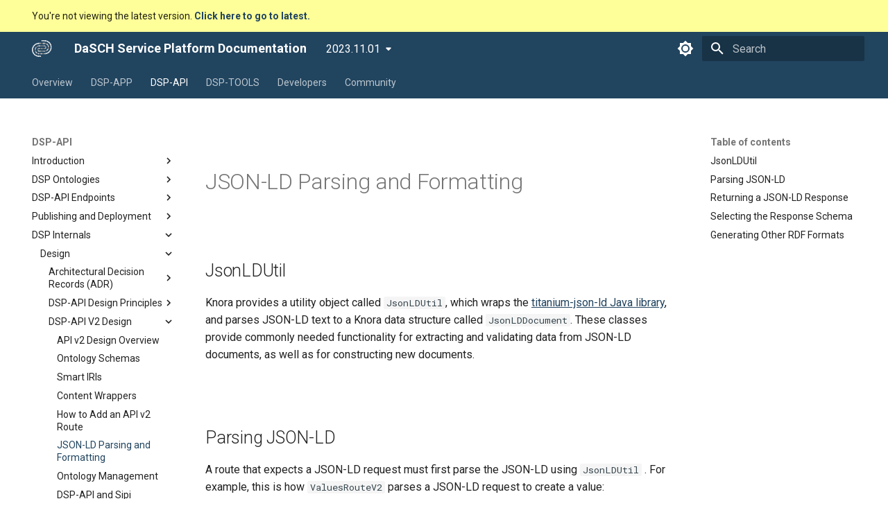

--- FILE ---
content_type: text/html; charset=utf-8
request_url: https://docs.dasch.swiss/2023.11.01/DSP-API/05-internals/design/api-v2/json-ld/
body_size: 11688
content:

<!doctype html>
<html lang="en" class="no-js">
  <head>
    
      <meta charset="utf-8">
      <meta name="viewport" content="width=device-width,initial-scale=1">
      
      
      
      
        <link rel="prev" href="../how-to-add-a-route/">
      
      
        <link rel="next" href="../ontology-management/">
      
      <link rel="icon" href="../../../../../assets/images/logo_bw.svg">
      <meta name="generator" content="mkdocs-1.4.3, mkdocs-material-9.1.15">
    
    
      
        <title>JSON-LD Parsing and Formatting - DaSCH Service Platform Documentation</title>
      
    
    
      <link rel="stylesheet" href="../../../../../assets/stylesheets/main.26e3688c.min.css">
      
        
        <link rel="stylesheet" href="../../../../../assets/stylesheets/palette.ecc896b0.min.css">
      
      

    
    
    
      
        
        
        <link rel="preconnect" href="https://fonts.gstatic.com" crossorigin>
        <link rel="stylesheet" href="https://fonts.googleapis.com/css?family=Roboto:300,300i,400,400i,700,700i%7CRoboto+Mono:400,400i,700,700i&display=fallback">
        <style>:root{--md-text-font:"Roboto";--md-code-font:"Roboto Mono"}</style>
      
    
    
      <link rel="stylesheet" href="../../../../../assets/style/theme.css">
    
    <script>__md_scope=new URL("../../../../..",location),__md_hash=e=>[...e].reduce((e,_)=>(e<<5)-e+_.charCodeAt(0),0),__md_get=(e,_=localStorage,t=__md_scope)=>JSON.parse(_.getItem(t.pathname+"."+e)),__md_set=(e,_,t=localStorage,a=__md_scope)=>{try{t.setItem(a.pathname+"."+e,JSON.stringify(_))}catch(e){}}</script>
    
    <script src="https://cdn.usefathom.com/script.js" data-site="BWXVRNXV" data-include-domains="docs.dasch.swiss" defer></script> 

    
    
  </head>
  
  
    
    
      
    
    
    
    
    <body dir="ltr" data-md-color-scheme="default" data-md-color-primary="indigo" data-md-color-accent="indigo">
  
    
    
      <script>var palette=__md_get("__palette");if(palette&&"object"==typeof palette.color)for(var key of Object.keys(palette.color))document.body.setAttribute("data-md-color-"+key,palette.color[key])</script>
    
    <input class="md-toggle" data-md-toggle="drawer" type="checkbox" id="__drawer" autocomplete="off">
    <input class="md-toggle" data-md-toggle="search" type="checkbox" id="__search" autocomplete="off">
    <label class="md-overlay" for="__drawer"></label>
    <div data-md-component="skip">
      
        
        <a href="#json-ld-parsing-and-formatting" class="md-skip">
          Skip to content
        </a>
      
    </div>
    <div data-md-component="announce">
      
    </div>
    
      <div data-md-color-scheme="default" data-md-component="outdated" hidden>
        
          <aside class="md-banner md-banner--warning">
            <div class="md-banner__inner md-grid md-typeset">
              
  You're not viewing the latest version.
  <a href="../../../../../.."> 
    <strong>Click here to go to latest.</strong>
  </a>

            </div>
            <script>var el=document.querySelector("[data-md-component=outdated]"),outdated=__md_get("__outdated",sessionStorage);!0===outdated&&el&&(el.hidden=!1)</script>
          </aside>
        
      </div>
    
    
      

<header class="md-header" data-md-component="header">
  <nav class="md-header__inner md-grid" aria-label="Header">
    <a href="../../../../.." title="DaSCH Service Platform Documentation" class="md-header__button md-logo" aria-label="DaSCH Service Platform Documentation" data-md-component="logo">
      
  <img src="../../../../../assets/images/logo_bw.svg" alt="logo">

    </a>
    <label class="md-header__button md-icon" for="__drawer">
      <svg xmlns="http://www.w3.org/2000/svg" viewBox="0 0 24 24"><path d="M3 6h18v2H3V6m0 5h18v2H3v-2m0 5h18v2H3v-2Z"/></svg>
    </label>
    <div class="md-header__title" data-md-component="header-title">
      <div class="md-header__ellipsis">
        <div class="md-header__topic">
          <span class="md-ellipsis">
            DaSCH Service Platform Documentation
          </span>
        </div>
        <div class="md-header__topic" data-md-component="header-topic">
          <span class="md-ellipsis">
            
              JSON-LD Parsing and Formatting
            
          </span>
        </div>
      </div>
    </div>
    
      
        <form class="md-header__option" data-md-component="palette">
          
            
            
            
            <input class="md-option" data-md-color-media="" data-md-color-scheme="default" data-md-color-primary="indigo" data-md-color-accent="indigo"  aria-label="Switch to dark mode"  type="radio" name="__palette" id="__palette_1">
            
              <label class="md-header__button md-icon" title="Switch to dark mode" for="__palette_2" hidden>
                <svg xmlns="http://www.w3.org/2000/svg" viewBox="0 0 24 24"><path d="M12 8a4 4 0 0 0-4 4 4 4 0 0 0 4 4 4 4 0 0 0 4-4 4 4 0 0 0-4-4m0 10a6 6 0 0 1-6-6 6 6 0 0 1 6-6 6 6 0 0 1 6 6 6 6 0 0 1-6 6m8-9.31V4h-4.69L12 .69 8.69 4H4v4.69L.69 12 4 15.31V20h4.69L12 23.31 15.31 20H20v-4.69L23.31 12 20 8.69Z"/></svg>
              </label>
            
          
            
            
            
            <input class="md-option" data-md-color-media="" data-md-color-scheme="slate" data-md-color-primary="indigo" data-md-color-accent="indigo"  aria-label="Switch to light mode"  type="radio" name="__palette" id="__palette_2">
            
              <label class="md-header__button md-icon" title="Switch to light mode" for="__palette_1" hidden>
                <svg xmlns="http://www.w3.org/2000/svg" viewBox="0 0 24 24"><path d="M12 18c-.89 0-1.74-.2-2.5-.55C11.56 16.5 13 14.42 13 12c0-2.42-1.44-4.5-3.5-5.45C10.26 6.2 11.11 6 12 6a6 6 0 0 1 6 6 6 6 0 0 1-6 6m8-9.31V4h-4.69L12 .69 8.69 4H4v4.69L.69 12 4 15.31V20h4.69L12 23.31 15.31 20H20v-4.69L23.31 12 20 8.69Z"/></svg>
              </label>
            
          
        </form>
      
    
    
    
      <label class="md-header__button md-icon" for="__search">
        <svg xmlns="http://www.w3.org/2000/svg" viewBox="0 0 24 24"><path d="M9.5 3A6.5 6.5 0 0 1 16 9.5c0 1.61-.59 3.09-1.56 4.23l.27.27h.79l5 5-1.5 1.5-5-5v-.79l-.27-.27A6.516 6.516 0 0 1 9.5 16 6.5 6.5 0 0 1 3 9.5 6.5 6.5 0 0 1 9.5 3m0 2C7 5 5 7 5 9.5S7 14 9.5 14 14 12 14 9.5 12 5 9.5 5Z"/></svg>
      </label>
      <div class="md-search" data-md-component="search" role="dialog">
  <label class="md-search__overlay" for="__search"></label>
  <div class="md-search__inner" role="search">
    <form class="md-search__form" name="search">
      <input type="text" class="md-search__input" name="query" aria-label="Search" placeholder="Search" autocapitalize="off" autocorrect="off" autocomplete="off" spellcheck="false" data-md-component="search-query" required>
      <label class="md-search__icon md-icon" for="__search">
        <svg xmlns="http://www.w3.org/2000/svg" viewBox="0 0 24 24"><path d="M9.5 3A6.5 6.5 0 0 1 16 9.5c0 1.61-.59 3.09-1.56 4.23l.27.27h.79l5 5-1.5 1.5-5-5v-.79l-.27-.27A6.516 6.516 0 0 1 9.5 16 6.5 6.5 0 0 1 3 9.5 6.5 6.5 0 0 1 9.5 3m0 2C7 5 5 7 5 9.5S7 14 9.5 14 14 12 14 9.5 12 5 9.5 5Z"/></svg>
        <svg xmlns="http://www.w3.org/2000/svg" viewBox="0 0 24 24"><path d="M20 11v2H8l5.5 5.5-1.42 1.42L4.16 12l7.92-7.92L13.5 5.5 8 11h12Z"/></svg>
      </label>
      <nav class="md-search__options" aria-label="Search">
        
        <button type="reset" class="md-search__icon md-icon" title="Clear" aria-label="Clear" tabindex="-1">
          <svg xmlns="http://www.w3.org/2000/svg" viewBox="0 0 24 24"><path d="M19 6.41 17.59 5 12 10.59 6.41 5 5 6.41 10.59 12 5 17.59 6.41 19 12 13.41 17.59 19 19 17.59 13.41 12 19 6.41Z"/></svg>
        </button>
      </nav>
      
        <div class="md-search__suggest" data-md-component="search-suggest"></div>
      
    </form>
    <div class="md-search__output">
      <div class="md-search__scrollwrap" data-md-scrollfix>
        <div class="md-search-result" data-md-component="search-result">
          <div class="md-search-result__meta">
            Initializing search
          </div>
          <ol class="md-search-result__list" role="presentation"></ol>
        </div>
      </div>
    </div>
  </div>
</div>
    
    
  </nav>
  
</header>
    
    <div class="md-container" data-md-component="container">
      
      
        
          
            
<nav class="md-tabs" aria-label="Tabs" data-md-component="tabs">
  <div class="md-grid">
    <ul class="md-tabs__list">
      
        
  
  


  <li class="md-tabs__item">
    <a href="../../../../.." class="md-tabs__link">
      Overview
    </a>
  </li>

      
        
  
  


  
  
  
    <li class="md-tabs__item">
      <a href="../../../../../DSP-APP/" class="md-tabs__link">
        DSP-APP
      </a>
    </li>
  

      
        
  
  
    
  


  
  
  
    

  
  
  
    <li class="md-tabs__item">
      <a href="../../../../01-introduction/what-is-dsp/" class="md-tabs__link md-tabs__link--active">
        DSP-API
      </a>
    </li>
  

  

      
        
  
  


  
  
  
    <li class="md-tabs__item">
      <a href="../../../../../DSP-TOOLS/" class="md-tabs__link">
        DSP-TOOLS
      </a>
    </li>
  

      
        
  
  


  
  
  
    <li class="md-tabs__item">
      <a href="../../../../../developers/getting-started/" class="md-tabs__link">
        Developers
      </a>
    </li>
  

      
        
  
  


  
  
  
    <li class="md-tabs__item">
      <a href="../../../../../community/product-updates/" class="md-tabs__link">
        Community
      </a>
    </li>
  

      
    </ul>
  </div>
</nav>
          
        
      
      <main class="md-main" data-md-component="main">
        <div class="md-main__inner md-grid">
          
            
              
              <div class="md-sidebar md-sidebar--primary" data-md-component="sidebar" data-md-type="navigation" >
                <div class="md-sidebar__scrollwrap">
                  <div class="md-sidebar__inner">
                    

  


<nav class="md-nav md-nav--primary md-nav--lifted" aria-label="Navigation" data-md-level="0">
  <label class="md-nav__title" for="__drawer">
    <a href="../../../../.." title="DaSCH Service Platform Documentation" class="md-nav__button md-logo" aria-label="DaSCH Service Platform Documentation" data-md-component="logo">
      
  <img src="../../../../../assets/images/logo_bw.svg" alt="logo">

    </a>
    DaSCH Service Platform Documentation
  </label>
  
  <ul class="md-nav__list" data-md-scrollfix>
    
      
      
      

  
  
  
    <li class="md-nav__item">
      <a href="../../../../.." class="md-nav__link">
        Overview
      </a>
    </li>
  

    
      
      
      

  
  
  
    
    <li class="md-nav__item md-nav__item--nested">
      
      
      
      
      <input class="md-nav__toggle md-toggle " type="checkbox" id="__nav_2" >
      
      
      
        <label class="md-nav__link" for="__nav_2" id="__nav_2_label" tabindex="0">
          DSP-APP
          <span class="md-nav__icon md-icon"></span>
        </label>
      
      <nav class="md-nav" data-md-level="1" aria-labelledby="__nav_2_label" aria-expanded="false">
        <label class="md-nav__title" for="__nav_2">
          <span class="md-nav__icon md-icon"></span>
          DSP-APP
        </label>
        <ul class="md-nav__list" data-md-scrollfix>
          
            
              
  
  
  
    <li class="md-nav__item">
      <a href="../../../../../DSP-APP/" class="md-nav__link">
        Introduction
      </a>
    </li>
  

            
          
            
              
  
  
  
    
    <li class="md-nav__item md-nav__item--nested">
      
      
      
      
      <input class="md-nav__toggle md-toggle " type="checkbox" id="__nav_2_2" >
      
      
      
        <label class="md-nav__link" for="__nav_2_2" id="__nav_2_2_label" tabindex="0">
          User Guide
          <span class="md-nav__icon md-icon"></span>
        </label>
      
      <nav class="md-nav" data-md-level="2" aria-labelledby="__nav_2_2_label" aria-expanded="false">
        <label class="md-nav__title" for="__nav_2_2">
          <span class="md-nav__icon md-icon"></span>
          User Guide
        </label>
        <ul class="md-nav__list" data-md-scrollfix>
          
            
              
  
  
  
    <li class="md-nav__item">
      <a href="../../../../../DSP-APP/user-guide/" class="md-nav__link">
        Introduction
      </a>
    </li>
  

            
          
            
              
  
  
  
    <li class="md-nav__item">
      <a href="../../../../../DSP-APP/user-guide/project/" class="md-nav__link">
        Project Administration
      </a>
    </li>
  

            
          
            
              
  
  
  
    <li class="md-nav__item">
      <a href="../../../../../DSP-APP/user-guide/system/" class="md-nav__link">
        System Administration
      </a>
    </li>
  

            
          
            
              
  
  
  
    
    <li class="md-nav__item md-nav__item--nested">
      
      
      
      
      <input class="md-nav__toggle md-toggle " type="checkbox" id="__nav_2_2_4" >
      
      
      
        <label class="md-nav__link" for="__nav_2_2_4" id="__nav_2_2_4_label" tabindex="0">
          Data Management
          <span class="md-nav__icon md-icon"></span>
        </label>
      
      <nav class="md-nav" data-md-level="3" aria-labelledby="__nav_2_2_4_label" aria-expanded="false">
        <label class="md-nav__title" for="__nav_2_2_4">
          <span class="md-nav__icon md-icon"></span>
          Data Management
        </label>
        <ul class="md-nav__list" data-md-scrollfix>
          
            
              
  
  
  
    <li class="md-nav__item">
      <a href="../../../../../DSP-APP/user-guide/data/start/" class="md-nav__link">
        Start from scratch
      </a>
    </li>
  

            
          
            
              
  
  
  
    <li class="md-nav__item">
      <a href="../../../../../DSP-APP/user-guide/data/search/" class="md-nav__link">
        Search and browse
      </a>
    </li>
  

            
          
            
              
  
  
  
    <li class="md-nav__item">
      <a href="../../../../../DSP-APP/user-guide/data/search-results/" class="md-nav__link">
        Search results
      </a>
    </li>
  

            
          
            
              
  
  
  
    <li class="md-nav__item">
      <a href="../../../../../DSP-APP/user-guide/data/work-on-data/" class="md-nav__link">
        Work on your data
      </a>
    </li>
  

            
          
        </ul>
      </nav>
    </li>
  

            
          
            
              
  
  
  
    <li class="md-nav__item">
      <a href="../../../../../DSP-APP/user-guide/user/" class="md-nav__link">
        User Profile
      </a>
    </li>
  

            
          
        </ul>
      </nav>
    </li>
  

            
          
            
              
  
  
  
    
    <li class="md-nav__item md-nav__item--nested">
      
      
      
      
      <input class="md-nav__toggle md-toggle " type="checkbox" id="__nav_2_3" >
      
      
      
        <label class="md-nav__link" for="__nav_2_3" id="__nav_2_3_label" tabindex="0">
          Contribution
          <span class="md-nav__icon md-icon"></span>
        </label>
      
      <nav class="md-nav" data-md-level="2" aria-labelledby="__nav_2_3_label" aria-expanded="false">
        <label class="md-nav__title" for="__nav_2_3">
          <span class="md-nav__icon md-icon"></span>
          Contribution
        </label>
        <ul class="md-nav__list" data-md-scrollfix>
          
            
              
  
  
  
    <li class="md-nav__item">
      <a href="../../../../../DSP-APP/contribution/" class="md-nav__link">
        How to contribute
      </a>
    </li>
  

            
          
            
              
  
  
  
    <li class="md-nav__item">
      <a href="../../../../../DSP-APP/contribution/docs-documentation/" class="md-nav__link">
        Docs Documentation
      </a>
    </li>
  

            
          
            
              
  
  
  
    <li class="md-nav__item">
      <a href="../../../../../DSP-APP/contribution/release-notes/" class="md-nav__link">
        Release Notes
      </a>
    </li>
  

            
          
        </ul>
      </nav>
    </li>
  

            
          
        </ul>
      </nav>
    </li>
  

    
      
      
      

  
  
    
  
  
    
    <li class="md-nav__item md-nav__item--active md-nav__item--nested">
      
      
      
      
      <input class="md-nav__toggle md-toggle " type="checkbox" id="__nav_3" checked>
      
      
      
        <label class="md-nav__link" for="__nav_3" id="__nav_3_label" tabindex="0">
          DSP-API
          <span class="md-nav__icon md-icon"></span>
        </label>
      
      <nav class="md-nav" data-md-level="1" aria-labelledby="__nav_3_label" aria-expanded="true">
        <label class="md-nav__title" for="__nav_3">
          <span class="md-nav__icon md-icon"></span>
          DSP-API
        </label>
        <ul class="md-nav__list" data-md-scrollfix>
          
            
              
  
  
  
    
    <li class="md-nav__item md-nav__item--nested">
      
      
      
      
      <input class="md-nav__toggle md-toggle " type="checkbox" id="__nav_3_1" >
      
      
      
        <label class="md-nav__link" for="__nav_3_1" id="__nav_3_1_label" tabindex="0">
          Introduction
          <span class="md-nav__icon md-icon"></span>
        </label>
      
      <nav class="md-nav" data-md-level="2" aria-labelledby="__nav_3_1_label" aria-expanded="false">
        <label class="md-nav__title" for="__nav_3_1">
          <span class="md-nav__icon md-icon"></span>
          Introduction
        </label>
        <ul class="md-nav__list" data-md-scrollfix>
          
            
              
  
  
  
    <li class="md-nav__item">
      <a href="../../../../01-introduction/what-is-dsp/" class="md-nav__link">
        What is DSP?
      </a>
    </li>
  

            
          
            
              
  
  
  
    <li class="md-nav__item">
      <a href="../../../../01-introduction/file-formats/" class="md-nav__link">
        File Formats in DSP-API
      </a>
    </li>
  

            
          
            
              
  
  
  
    <li class="md-nav__item">
      <a href="../../../../01-introduction/standoff-rdf/" class="md-nav__link">
        Standoff/RDF Text Markup
      </a>
    </li>
  

            
          
            
              
  
  
  
    <li class="md-nav__item">
      <a href="../../../../01-introduction/example-project/" class="md-nav__link">
        An Example Project
      </a>
    </li>
  

            
          
        </ul>
      </nav>
    </li>
  

            
          
            
              
  
  
  
    
    <li class="md-nav__item md-nav__item--nested">
      
      
      
      
      <input class="md-nav__toggle md-toggle " type="checkbox" id="__nav_3_2" >
      
      
      
        <label class="md-nav__link" for="__nav_3_2" id="__nav_3_2_label" tabindex="0">
          DSP Ontologies
          <span class="md-nav__icon md-icon"></span>
        </label>
      
      <nav class="md-nav" data-md-level="2" aria-labelledby="__nav_3_2_label" aria-expanded="false">
        <label class="md-nav__title" for="__nav_3_2">
          <span class="md-nav__icon md-icon"></span>
          DSP Ontologies
        </label>
        <ul class="md-nav__list" data-md-scrollfix>
          
            
              
  
  
  
    <li class="md-nav__item">
      <a href="../../../../02-dsp-ontologies/introduction/" class="md-nav__link">
        Introduction
      </a>
    </li>
  

            
          
            
              
  
  
  
    <li class="md-nav__item">
      <a href="../../../../02-dsp-ontologies/knora-base/" class="md-nav__link">
        The Knora Base Ontology
      </a>
    </li>
  

            
          
            
              
  
  
  
    <li class="md-nav__item">
      <a href="../../../../02-dsp-ontologies/salsah-gui/" class="md-nav__link">
        The SALSAH GUI Ontology
      </a>
    </li>
  

            
          
        </ul>
      </nav>
    </li>
  

            
          
            
              
  
  
  
    
    <li class="md-nav__item md-nav__item--nested">
      
      
      
      
      <input class="md-nav__toggle md-toggle " type="checkbox" id="__nav_3_3" >
      
      
      
        <label class="md-nav__link" for="__nav_3_3" id="__nav_3_3_label" tabindex="0">
          DSP-API Endpoints
          <span class="md-nav__icon md-icon"></span>
        </label>
      
      <nav class="md-nav" data-md-level="2" aria-labelledby="__nav_3_3_label" aria-expanded="false">
        <label class="md-nav__title" for="__nav_3_3">
          <span class="md-nav__icon md-icon"></span>
          DSP-API Endpoints
        </label>
        <ul class="md-nav__list" data-md-scrollfix>
          
            
              
  
  
  
    
    <li class="md-nav__item md-nav__item--nested">
      
      
      
      
      <input class="md-nav__toggle md-toggle " type="checkbox" id="__nav_3_3_1" >
      
      
      
        <label class="md-nav__link" for="__nav_3_3_1" id="__nav_3_3_1_label" tabindex="0">
          DSP-API V2
          <span class="md-nav__icon md-icon"></span>
        </label>
      
      <nav class="md-nav" data-md-level="3" aria-labelledby="__nav_3_3_1_label" aria-expanded="false">
        <label class="md-nav__title" for="__nav_3_3_1">
          <span class="md-nav__icon md-icon"></span>
          DSP-API V2
        </label>
        <ul class="md-nav__list" data-md-scrollfix>
          
            
              
  
  
  
    <li class="md-nav__item">
      <a href="../../../../03-endpoints/api-v2/introduction/" class="md-nav__link">
        Introduction
      </a>
    </li>
  

            
          
            
              
  
  
  
    <li class="md-nav__item">
      <a href="../../../../03-endpoints/api-v2/authentication/" class="md-nav__link">
        Authentication
      </a>
    </li>
  

            
          
            
              
  
  
  
    <li class="md-nav__item">
      <a href="../../../../03-endpoints/api-v2/reading-and-searching-resources/" class="md-nav__link">
        Reading and Searching Resources
      </a>
    </li>
  

            
          
            
              
  
  
  
    <li class="md-nav__item">
      <a href="../../../../03-endpoints/api-v2/reading-user-permissions/" class="md-nav__link">
        Reading the User's Permissions on Resources and Values
      </a>
    </li>
  

            
          
            
              
  
  
  
    <li class="md-nav__item">
      <a href="../../../../03-endpoints/api-v2/getting-lists/" class="md-nav__link">
        Getting Lists
      </a>
    </li>
  

            
          
            
              
  
  
  
    <li class="md-nav__item">
      <a href="../../../../03-endpoints/api-v2/query-language/" class="md-nav__link">
        Gravsearch - Virtual Graph Search
      </a>
    </li>
  

            
          
            
              
  
  
  
    <li class="md-nav__item">
      <a href="../../../../03-endpoints/api-v2/editing-resources/" class="md-nav__link">
        Creating and Editing Resources
      </a>
    </li>
  

            
          
            
              
  
  
  
    <li class="md-nav__item">
      <a href="../../../../03-endpoints/api-v2/editing-values/" class="md-nav__link">
        Creating and Editing Values
      </a>
    </li>
  

            
          
            
              
  
  
  
    <li class="md-nav__item">
      <a href="../../../../03-endpoints/api-v2/ontology-information/" class="md-nav__link">
        Querying, Creating, and Updating Ontologies
      </a>
    </li>
  

            
          
            
              
  
  
  
    
    <li class="md-nav__item md-nav__item--nested">
      
      
      
      
      <input class="md-nav__toggle md-toggle " type="checkbox" id="__nav_3_3_1_10" >
      
      
      
        <label class="md-nav__link" for="__nav_3_3_1_10" id="__nav_3_3_1_10_label" tabindex="0">
          Textual Data in DSP-API
          <span class="md-nav__icon md-icon"></span>
        </label>
      
      <nav class="md-nav" data-md-level="4" aria-labelledby="__nav_3_3_1_10_label" aria-expanded="false">
        <label class="md-nav__title" for="__nav_3_3_1_10">
          <span class="md-nav__icon md-icon"></span>
          Textual Data in DSP-API
        </label>
        <ul class="md-nav__list" data-md-scrollfix>
          
            
              
  
  
  
    <li class="md-nav__item">
      <a href="../../../../03-endpoints/api-v2/text/overview/" class="md-nav__link">
        Overview
      </a>
    </li>
  

            
          
            
              
  
  
  
    <li class="md-nav__item">
      <a href="../../../../03-endpoints/api-v2/text/standard-standoff/" class="md-nav__link">
        Standard Standoff Markup
      </a>
    </li>
  

            
          
            
              
  
  
  
    <li class="md-nav__item">
      <a href="../../../../03-endpoints/api-v2/text/custom-standoff/" class="md-nav__link">
        Custom Standoff Mapping
      </a>
    </li>
  

            
          
            
              
  
  
  
    <li class="md-nav__item">
      <a href="../../../../03-endpoints/api-v2/text/tei-xml/" class="md-nav__link">
        TEI XML
      </a>
    </li>
  

            
          
        </ul>
      </nav>
    </li>
  

            
          
            
              
  
  
  
    <li class="md-nav__item">
      <a href="../../../../03-endpoints/api-v2/permalinks/" class="md-nav__link">
        Permalinks
      </a>
    </li>
  

            
          
            
              
  
  
  
    <li class="md-nav__item">
      <a href="../../../../03-endpoints/api-v2/knora-iris/" class="md-nav__link">
        IRIs
      </a>
    </li>
  

            
          
        </ul>
      </nav>
    </li>
  

            
          
            
              
  
  
  
    
    <li class="md-nav__item md-nav__item--nested">
      
      
      
      
      <input class="md-nav__toggle md-toggle " type="checkbox" id="__nav_3_3_2" >
      
      
      
        <label class="md-nav__link" for="__nav_3_3_2" id="__nav_3_3_2_label" tabindex="0">
          Admin API
          <span class="md-nav__icon md-icon"></span>
        </label>
      
      <nav class="md-nav" data-md-level="3" aria-labelledby="__nav_3_3_2_label" aria-expanded="false">
        <label class="md-nav__title" for="__nav_3_3_2">
          <span class="md-nav__icon md-icon"></span>
          Admin API
        </label>
        <ul class="md-nav__list" data-md-scrollfix>
          
            
              
  
  
  
    <li class="md-nav__item">
      <a href="../../../../03-endpoints/api-admin/introduction/" class="md-nav__link">
        Introduction
      </a>
    </li>
  

            
          
            
              
  
  
  
    <li class="md-nav__item">
      <a href="../../../../03-endpoints/api-admin/overview/" class="md-nav__link">
        Overview
      </a>
    </li>
  

            
          
            
              
  
  
  
    <li class="md-nav__item">
      <a href="../../../../03-endpoints/api-admin/users/" class="md-nav__link">
        Users Endpoint
      </a>
    </li>
  

            
          
            
              
  
  
  
    <li class="md-nav__item">
      <a href="../../../../03-endpoints/api-admin/projects/" class="md-nav__link">
        Projects Endpoint
      </a>
    </li>
  

            
          
            
              
  
  
  
    <li class="md-nav__item">
      <a href="../../../../03-endpoints/api-admin/groups/" class="md-nav__link">
        Groups Endpoint
      </a>
    </li>
  

            
          
            
              
  
  
  
    <li class="md-nav__item">
      <a href="../../../../03-endpoints/api-admin/lists/" class="md-nav__link">
        Lists Endpoint
      </a>
    </li>
  

            
          
            
              
  
  
  
    <li class="md-nav__item">
      <a href="../../../../03-endpoints/api-admin/permissions/" class="md-nav__link">
        Permissions Endpoint
      </a>
    </li>
  

            
          
            
              
  
  
  
    <li class="md-nav__item">
      <a href="../../../../03-endpoints/api-admin/stores/" class="md-nav__link">
        Stores Endpoint
      </a>
    </li>
  

            
          
        </ul>
      </nav>
    </li>
  

            
          
            
              
  
  
  
    
    <li class="md-nav__item md-nav__item--nested">
      
      
      
      
      <input class="md-nav__toggle md-toggle " type="checkbox" id="__nav_3_3_3" >
      
      
      
        <label class="md-nav__link" for="__nav_3_3_3" id="__nav_3_3_3_label" tabindex="0">
          Util API
          <span class="md-nav__icon md-icon"></span>
        </label>
      
      <nav class="md-nav" data-md-level="3" aria-labelledby="__nav_3_3_3_label" aria-expanded="false">
        <label class="md-nav__title" for="__nav_3_3_3">
          <span class="md-nav__icon md-icon"></span>
          Util API
        </label>
        <ul class="md-nav__list" data-md-scrollfix>
          
            
              
  
  
  
    <li class="md-nav__item">
      <a href="../../../../03-endpoints/api-util/version/" class="md-nav__link">
        Version
      </a>
    </li>
  

            
          
        </ul>
      </nav>
    </li>
  

            
          
            
              
  
  
  
    
    <li class="md-nav__item md-nav__item--nested">
      
      
      
      
      <input class="md-nav__toggle md-toggle " type="checkbox" id="__nav_3_3_4" >
      
      
      
        <label class="md-nav__link" for="__nav_3_3_4" id="__nav_3_3_4_label" tabindex="0">
          Instrumentation API
          <span class="md-nav__icon md-icon"></span>
        </label>
      
      <nav class="md-nav" data-md-level="3" aria-labelledby="__nav_3_3_4_label" aria-expanded="false">
        <label class="md-nav__title" for="__nav_3_3_4">
          <span class="md-nav__icon md-icon"></span>
          Instrumentation API
        </label>
        <ul class="md-nav__list" data-md-scrollfix>
          
            
              
  
  
  
    <li class="md-nav__item">
      <a href="../../../../03-endpoints/instrumentation/introduction/" class="md-nav__link">
        Introduction
      </a>
    </li>
  

            
          
            
              
  
  
  
    <li class="md-nav__item">
      <a href="../../../../03-endpoints/instrumentation/health/" class="md-nav__link">
        Health Endpoint
      </a>
    </li>
  

            
          
            
              
  
  
  
    <li class="md-nav__item">
      <a href="../../../../03-endpoints/instrumentation/metrics/" class="md-nav__link">
        Metrics Endpoint
      </a>
    </li>
  

            
          
        </ul>
      </nav>
    </li>
  

            
          
        </ul>
      </nav>
    </li>
  

            
          
            
              
  
  
  
    
    <li class="md-nav__item md-nav__item--nested">
      
      
      
      
      <input class="md-nav__toggle md-toggle " type="checkbox" id="__nav_3_4" >
      
      
      
        <label class="md-nav__link" for="__nav_3_4" id="__nav_3_4_label" tabindex="0">
          Publishing and Deployment
          <span class="md-nav__icon md-icon"></span>
        </label>
      
      <nav class="md-nav" data-md-level="2" aria-labelledby="__nav_3_4_label" aria-expanded="false">
        <label class="md-nav__title" for="__nav_3_4">
          <span class="md-nav__icon md-icon"></span>
          Publishing and Deployment
        </label>
        <ul class="md-nav__list" data-md-scrollfix>
          
            
              
  
  
  
    <li class="md-nav__item">
      <a href="../../../../04-publishing-deployment/publishing/" class="md-nav__link">
        Publishing
      </a>
    </li>
  

            
          
            
              
  
  
  
    <li class="md-nav__item">
      <a href="../../../../04-publishing-deployment/configuration/" class="md-nav__link">
        Configuration
      </a>
    </li>
  

            
          
            
              
  
  
  
    <li class="md-nav__item">
      <a href="../../../../04-publishing-deployment/updates/" class="md-nav__link">
        Updating Repositories when Upgrading DSP-API
      </a>
    </li>
  

            
          
        </ul>
      </nav>
    </li>
  

            
          
            
              
  
  
    
  
  
    
    <li class="md-nav__item md-nav__item--active md-nav__item--nested">
      
      
      
      
      <input class="md-nav__toggle md-toggle " type="checkbox" id="__nav_3_5" checked>
      
      
      
        <label class="md-nav__link" for="__nav_3_5" id="__nav_3_5_label" tabindex="0">
          DSP Internals
          <span class="md-nav__icon md-icon"></span>
        </label>
      
      <nav class="md-nav" data-md-level="2" aria-labelledby="__nav_3_5_label" aria-expanded="true">
        <label class="md-nav__title" for="__nav_3_5">
          <span class="md-nav__icon md-icon"></span>
          DSP Internals
        </label>
        <ul class="md-nav__list" data-md-scrollfix>
          
            
              
  
  
    
  
  
    
    <li class="md-nav__item md-nav__item--active md-nav__item--nested">
      
      
      
      
      <input class="md-nav__toggle md-toggle " type="checkbox" id="__nav_3_5_1" checked>
      
      
      
        <label class="md-nav__link" for="__nav_3_5_1" id="__nav_3_5_1_label" tabindex="0">
          Design
          <span class="md-nav__icon md-icon"></span>
        </label>
      
      <nav class="md-nav" data-md-level="3" aria-labelledby="__nav_3_5_1_label" aria-expanded="true">
        <label class="md-nav__title" for="__nav_3_5_1">
          <span class="md-nav__icon md-icon"></span>
          Design
        </label>
        <ul class="md-nav__list" data-md-scrollfix>
          
            
              
  
  
  
    
    <li class="md-nav__item md-nav__item--nested">
      
      
      
      
      <input class="md-nav__toggle md-toggle " type="checkbox" id="__nav_3_5_1_1" >
      
      
      
        <label class="md-nav__link" for="__nav_3_5_1_1" id="__nav_3_5_1_1_label" tabindex="0">
          Architectural Decision Records (ADR)
          <span class="md-nav__icon md-icon"></span>
        </label>
      
      <nav class="md-nav" data-md-level="4" aria-labelledby="__nav_3_5_1_1_label" aria-expanded="false">
        <label class="md-nav__title" for="__nav_3_5_1_1">
          <span class="md-nav__icon md-icon"></span>
          Architectural Decision Records (ADR)
        </label>
        <ul class="md-nav__list" data-md-scrollfix>
          
            
              
  
  
  
    <li class="md-nav__item">
      <a href="../../adr/ADR-0001-record-architecture-decisions/" class="md-nav__link">
        0001 Record Architectural Decisions
      </a>
    </li>
  

            
          
            
              
  
  
  
    <li class="md-nav__item">
      <a href="../../adr/ADR-0002-change-cache-service-manager-from-akka-actor-to-zlayer/" class="md-nav__link">
        0002 Change Cache Service Manager from Akka-Actor to ZLayer
      </a>
    </li>
  

            
          
            
              
  
  
  
    <li class="md-nav__item">
      <a href="../../adr/ADR-0003-change-iiif-service-manager-and-sipi-implementation-to-zlayer/" class="md-nav__link">
        0003 Change IIIF Service Manager and Sipi implementation to zlayer
      </a>
    </li>
  

            
          
            
              
  
  
  
    <li class="md-nav__item">
      <a href="../../adr/ADR-0004-change-triplestore-service-manager-and-fuseki-implementation-to-zlayer/" class="md-nav__link">
        0004 Change Triplestore Service Manager and Fuseki implementation to ZLayer
      </a>
    </li>
  

            
          
            
              
  
  
  
    <li class="md-nav__item">
      <a href="../../adr/ADR-0005-change-respondermanager-to-a-simple-case-class/" class="md-nav__link">
        0005 Change ResponderManager to a simple case class
      </a>
    </li>
  

            
          
            
              
  
  
  
    <li class="md-nav__item">
      <a href="../../adr/ADR-0006-use-zio-http/" class="md-nav__link">
        0006 Gradually Replace Akka-HTTP with ZIO-HTTP
      </a>
    </li>
  

            
          
            
              
  
  
  
    <li class="md-nav__item">
      <a href="../../adr/ADR-0007-zio-fication-of-responders/" class="md-nav__link">
        0007 ZIO-fication of Responders
      </a>
    </li>
  

            
          
            
              
  
  
  
    <li class="md-nav__item">
      <a href="../../adr/ADR-0008-replace-akka-with-pekko/" class="md-nav__link">
        0008 Replace Akka with Pekko
      </a>
    </li>
  

            
          
        </ul>
      </nav>
    </li>
  

            
          
            
              
  
  
  
    
    <li class="md-nav__item md-nav__item--nested">
      
      
      
      
      <input class="md-nav__toggle md-toggle " type="checkbox" id="__nav_3_5_1_2" >
      
      
      
        <label class="md-nav__link" for="__nav_3_5_1_2" id="__nav_3_5_1_2_label" tabindex="0">
          DSP-API Design Principles
          <span class="md-nav__icon md-icon"></span>
        </label>
      
      <nav class="md-nav" data-md-level="4" aria-labelledby="__nav_3_5_1_2_label" aria-expanded="false">
        <label class="md-nav__title" for="__nav_3_5_1_2">
          <span class="md-nav__icon md-icon"></span>
          DSP-API Design Principles
        </label>
        <ul class="md-nav__list" data-md-scrollfix>
          
            
              
  
  
  
    <li class="md-nav__item">
      <a href="../../principles/design-overview/" class="md-nav__link">
        Design Overview
      </a>
    </li>
  

            
          
            
              
  
  
  
    <li class="md-nav__item">
      <a href="../../principles/futures-with-pekko/" class="md-nav__link">
        Futures with Pekko
      </a>
    </li>
  

            
          
            
              
  
  
  
    <li class="md-nav__item">
      <a href="../../principles/http-module/" class="md-nav__link">
        HTTP Module
      </a>
    </li>
  

            
          
            
              
  
  
  
    <li class="md-nav__item">
      <a href="../../principles/store-module/" class="md-nav__link">
        Store Module
      </a>
    </li>
  

            
          
            
              
  
  
  
    <li class="md-nav__item">
      <a href="../../principles/triplestore-updates/" class="md-nav__link">
        Triplestore Updates
      </a>
    </li>
  

            
          
            
              
  
  
  
    <li class="md-nav__item">
      <a href="../../principles/consistency-checking/" class="md-nav__link">
        Consistency Checking
      </a>
    </li>
  

            
          
            
              
  
  
  
    <li class="md-nav__item">
      <a href="../../principles/authentication/" class="md-nav__link">
        Authentication
      </a>
    </li>
  

            
          
            
              
  
  
  
    <li class="md-nav__item">
      <a href="../../principles/rdf-api/" class="md-nav__link">
        RDF Processing API
      </a>
    </li>
  

            
          
        </ul>
      </nav>
    </li>
  

            
          
            
              
  
  
    
  
  
    
    <li class="md-nav__item md-nav__item--active md-nav__item--nested">
      
      
      
      
      <input class="md-nav__toggle md-toggle " type="checkbox" id="__nav_3_5_1_3" checked>
      
      
      
        <label class="md-nav__link" for="__nav_3_5_1_3" id="__nav_3_5_1_3_label" tabindex="0">
          DSP-API V2 Design
          <span class="md-nav__icon md-icon"></span>
        </label>
      
      <nav class="md-nav" data-md-level="4" aria-labelledby="__nav_3_5_1_3_label" aria-expanded="true">
        <label class="md-nav__title" for="__nav_3_5_1_3">
          <span class="md-nav__icon md-icon"></span>
          DSP-API V2 Design
        </label>
        <ul class="md-nav__list" data-md-scrollfix>
          
            
              
  
  
  
    <li class="md-nav__item">
      <a href="../overview/" class="md-nav__link">
        API v2 Design Overview
      </a>
    </li>
  

            
          
            
              
  
  
  
    <li class="md-nav__item">
      <a href="../ontology-schemas/" class="md-nav__link">
        Ontology Schemas
      </a>
    </li>
  

            
          
            
              
  
  
  
    <li class="md-nav__item">
      <a href="../smart-iris/" class="md-nav__link">
        Smart IRIs
      </a>
    </li>
  

            
          
            
              
  
  
  
    <li class="md-nav__item">
      <a href="../content-wrappers/" class="md-nav__link">
        Content Wrappers
      </a>
    </li>
  

            
          
            
              
  
  
  
    <li class="md-nav__item">
      <a href="../how-to-add-a-route/" class="md-nav__link">
        How to Add an API v2 Route
      </a>
    </li>
  

            
          
            
              
  
  
    
  
  
    <li class="md-nav__item md-nav__item--active">
      
      <input class="md-nav__toggle md-toggle" type="checkbox" id="__toc">
      
      
        
      
      
        <label class="md-nav__link md-nav__link--active" for="__toc">
          JSON-LD Parsing and Formatting
          <span class="md-nav__icon md-icon"></span>
        </label>
      
      <a href="./" class="md-nav__link md-nav__link--active">
        JSON-LD Parsing and Formatting
      </a>
      
        

<nav class="md-nav md-nav--secondary" aria-label="Table of contents">
  
  
  
    
  
  
    <label class="md-nav__title" for="__toc">
      <span class="md-nav__icon md-icon"></span>
      Table of contents
    </label>
    <ul class="md-nav__list" data-md-component="toc" data-md-scrollfix>
      
        <li class="md-nav__item">
  <a href="#jsonldutil" class="md-nav__link">
    JsonLDUtil
  </a>
  
</li>
      
        <li class="md-nav__item">
  <a href="#parsing-json-ld" class="md-nav__link">
    Parsing JSON-LD
  </a>
  
</li>
      
        <li class="md-nav__item">
  <a href="#returning-a-json-ld-response" class="md-nav__link">
    Returning a JSON-LD Response
  </a>
  
</li>
      
        <li class="md-nav__item">
  <a href="#selecting-the-response-schema" class="md-nav__link">
    Selecting the Response Schema
  </a>
  
</li>
      
        <li class="md-nav__item">
  <a href="#generating-other-rdf-formats" class="md-nav__link">
    Generating Other RDF Formats
  </a>
  
</li>
      
    </ul>
  
</nav>
      
    </li>
  

            
          
            
              
  
  
  
    <li class="md-nav__item">
      <a href="../ontology-management/" class="md-nav__link">
        Ontology Management
      </a>
    </li>
  

            
          
            
              
  
  
  
    <li class="md-nav__item">
      <a href="../sipi/" class="md-nav__link">
        DSP-API and Sipi
      </a>
    </li>
  

            
          
            
              
  
  
  
    <li class="md-nav__item">
      <a href="../gravsearch/" class="md-nav__link">
        Gravsearch Design
      </a>
    </li>
  

            
          
            
              
  
  
  
    <li class="md-nav__item">
      <a href="../standoff/" class="md-nav__link">
        Standoff Markup
      </a>
    </li>
  

            
          
            
              
  
  
  
    <li class="md-nav__item">
      <a href="../ark/" class="md-nav__link">
        Archival Resource Key (ARK)
      </a>
    </li>
  

            
          
            
              
  
  
  
    <li class="md-nav__item">
      <a href="../query-design/" class="md-nav__link">
        SPARQL Query Design
      </a>
    </li>
  

            
          
        </ul>
      </nav>
    </li>
  

            
          
            
              
  
  
  
    <li class="md-nav__item">
      <a href="../../api-admin/administration/" class="md-nav__link">
        Admin API Design
      </a>
    </li>
  

            
          
            
              
  
  
  
    
    <li class="md-nav__item md-nav__item--nested">
      
      
      
      
      <input class="md-nav__toggle md-toggle " type="checkbox" id="__nav_3_5_1_5" >
      
      
      
        <label class="md-nav__link" for="__nav_3_5_1_5" id="__nav_3_5_1_5_label" tabindex="0">
          DSP Domain
          <span class="md-nav__icon md-icon"></span>
        </label>
      
      <nav class="md-nav" data-md-level="4" aria-labelledby="__nav_3_5_1_5_label" aria-expanded="false">
        <label class="md-nav__title" for="__nav_3_5_1_5">
          <span class="md-nav__icon md-icon"></span>
          DSP Domain
        </label>
        <ul class="md-nav__list" data-md-scrollfix>
          
            
              
  
  
  
    <li class="md-nav__item">
      <a href="../../domain/domain-entities-and-relations/" class="md-nav__link">
        Domain Entities and Relations
      </a>
    </li>
  

            
          
            
              
  
  
  
    <li class="md-nav__item">
      <a href="../../domain/system-instances/" class="md-nav__link">
        System Instances
      </a>
    </li>
  

            
          
            
              
  
  
  
    <li class="md-nav__item">
      <a href="../../domain/class-and-property-hierarchies/" class="md-nav__link">
        Class and Property Hierarchies
      </a>
    </li>
  

            
          
        </ul>
      </nav>
    </li>
  

            
          
        </ul>
      </nav>
    </li>
  

            
          
            
              
  
  
  
    
    <li class="md-nav__item md-nav__item--nested">
      
      
      
      
      <input class="md-nav__toggle md-toggle " type="checkbox" id="__nav_3_5_2" >
      
      
      
        <label class="md-nav__link" for="__nav_3_5_2" id="__nav_3_5_2_label" tabindex="0">
          Development
          <span class="md-nav__icon md-icon"></span>
        </label>
      
      <nav class="md-nav" data-md-level="3" aria-labelledby="__nav_3_5_2_label" aria-expanded="false">
        <label class="md-nav__title" for="__nav_3_5_2">
          <span class="md-nav__icon md-icon"></span>
          Development
        </label>
        <ul class="md-nav__list" data-md-scrollfix>
          
            
              
  
  
  
    <li class="md-nav__item">
      <a href="../../../development/overview/" class="md-nav__link">
        Overview
      </a>
    </li>
  

            
          
            
              
  
  
  
    <li class="md-nav__item">
      <a href="../../../development/building-and-running/" class="md-nav__link">
        Build and Running
      </a>
    </li>
  

            
          
            
              
  
  
  
    <li class="md-nav__item">
      <a href="../../../development/vscode-config/" class="md-nav__link">
        Setup Visual Studio Code for development of DSP-API
      </a>
    </li>
  

            
          
            
              
  
  
  
    <li class="md-nav__item">
      <a href="../../../development/testing/" class="md-nav__link">
        Testing
      </a>
    </li>
  

            
          
            
              
  
  
  
    <li class="md-nav__item">
      <a href="../../../development/docker-cheat-sheet/" class="md-nav__link">
        Docker Cheat Sheet
      </a>
    </li>
  

            
          
            
              
  
  
  
    <li class="md-nav__item">
      <a href="../../../development/docker-compose/" class="md-nav__link">
        Starting the DSP-Stack inside Docker Container
      </a>
    </li>
  

            
          
            
              
  
  
  
    <li class="md-nav__item">
      <a href="../../../development/updating-repositories/" class="md-nav__link">
        Updating Repositories
      </a>
    </li>
  

            
          
            
              
  
  
  
    <li class="md-nav__item">
      <a href="../../../development/generating-client-test-data/" class="md-nav__link">
        Generating Client Test Data
      </a>
    </li>
  

            
          
            
              
  
  
  
    <li class="md-nav__item">
      <a href="../../../development/third-party/" class="md-nav__link">
        Third-Party Dependencies
      </a>
    </li>
  

            
          
        </ul>
      </nav>
    </li>
  

            
          
        </ul>
      </nav>
    </li>
  

            
          
            
              
  
  
  
    
    <li class="md-nav__item md-nav__item--nested">
      
      
      
      
      <input class="md-nav__toggle md-toggle " type="checkbox" id="__nav_3_6" >
      
      
      
        <label class="md-nav__link" for="__nav_3_6" id="__nav_3_6_label" tabindex="0">
          SIPI
          <span class="md-nav__icon md-icon"></span>
        </label>
      
      <nav class="md-nav" data-md-level="2" aria-labelledby="__nav_3_6_label" aria-expanded="false">
        <label class="md-nav__title" for="__nav_3_6">
          <span class="md-nav__icon md-icon"></span>
          SIPI
        </label>
        <ul class="md-nav__list" data-md-scrollfix>
          
            
              
  
  
  
    <li class="md-nav__item">
      <a href="../../../../06-sipi/" class="md-nav__link">
        Overview
      </a>
    </li>
  

            
          
            
              
  
  
  
    <li class="md-nav__item">
      <a href="../../../../06-sipi/setup-sipi-for-dsp-api/" class="md-nav__link">
        Setting Up Sipi for DSP-API
      </a>
    </li>
  

            
          
            
              
  
  
  
    <li class="md-nav__item">
      <a href="../../../../06-sipi/sipi-and-dsp-api/" class="md-nav__link">
        Interaction between Sipi and DSP-API
      </a>
    </li>
  

            
          
        </ul>
      </nav>
    </li>
  

            
          
            
              
  
  
  
    
    <li class="md-nav__item md-nav__item--nested">
      
      
      
      
      <input class="md-nav__toggle md-toggle " type="checkbox" id="__nav_3_7" >
      
      
      
        <label class="md-nav__link" for="__nav_3_7" id="__nav_3_7_label" tabindex="0">
          Lucene
          <span class="md-nav__icon md-icon"></span>
        </label>
      
      <nav class="md-nav" data-md-level="2" aria-labelledby="__nav_3_7_label" aria-expanded="false">
        <label class="md-nav__title" for="__nav_3_7">
          <span class="md-nav__icon md-icon"></span>
          Lucene
        </label>
        <ul class="md-nav__list" data-md-scrollfix>
          
            
              
  
  
  
    <li class="md-nav__item">
      <a href="../../../../07-lucene/lucene-query-parser-syntax/" class="md-nav__link">
        Lucene Query Parser Syntax
      </a>
    </li>
  

            
          
        </ul>
      </nav>
    </li>
  

            
          
            
              
  
  
  
    <li class="md-nav__item">
      <a href="../../../../08-faq/" class="md-nav__link">
        Frequently Asked Questions
      </a>
    </li>
  

            
          
            
              
  
  
  
    
    <li class="md-nav__item md-nav__item--nested">
      
      
      
      
      <input class="md-nav__toggle md-toggle " type="checkbox" id="__nav_3_9" >
      
      
      
        <label class="md-nav__link" for="__nav_3_9" id="__nav_3_9_label" tabindex="0">
          Release Notes
          <span class="md-nav__icon md-icon"></span>
        </label>
      
      <nav class="md-nav" data-md-level="2" aria-labelledby="__nav_3_9_label" aria-expanded="false">
        <label class="md-nav__title" for="__nav_3_9">
          <span class="md-nav__icon md-icon"></span>
          Release Notes
        </label>
        <ul class="md-nav__list" data-md-scrollfix>
          
            
              
  
  
  
    <li class="md-nav__item">
      <a href="../../../../09-release-notes/" class="md-nav__link">
        Changelog
      </a>
    </li>
  

            
          
        </ul>
      </nav>
    </li>
  

            
          
        </ul>
      </nav>
    </li>
  

    
      
      
      

  
  
  
    
    <li class="md-nav__item md-nav__item--nested">
      
      
      
      
      <input class="md-nav__toggle md-toggle " type="checkbox" id="__nav_4" >
      
      
      
        <label class="md-nav__link" for="__nav_4" id="__nav_4_label" tabindex="0">
          DSP-TOOLS
          <span class="md-nav__icon md-icon"></span>
        </label>
      
      <nav class="md-nav" data-md-level="1" aria-labelledby="__nav_4_label" aria-expanded="false">
        <label class="md-nav__title" for="__nav_4">
          <span class="md-nav__icon md-icon"></span>
          DSP-TOOLS
        </label>
        <ul class="md-nav__list" data-md-scrollfix>
          
            
              
  
  
  
    <li class="md-nav__item">
      <a href="../../../../../DSP-TOOLS/" class="md-nav__link">
        Overview
      </a>
    </li>
  

            
          
            
              
  
  
  
    <li class="md-nav__item">
      <a href="../../../../../DSP-TOOLS/cli-commands/" class="md-nav__link">
        CLI commands
      </a>
    </li>
  

            
          
            
              
  
  
  
    
    <li class="md-nav__item md-nav__item--nested">
      
      
      
      
      <input class="md-nav__toggle md-toggle " type="checkbox" id="__nav_4_3" >
      
      
      
        <label class="md-nav__link" for="__nav_4_3" id="__nav_4_3_label" tabindex="0">
          File formats
          <span class="md-nav__icon md-icon"></span>
        </label>
      
      <nav class="md-nav" data-md-level="2" aria-labelledby="__nav_4_3_label" aria-expanded="false">
        <label class="md-nav__title" for="__nav_4_3">
          <span class="md-nav__icon md-icon"></span>
          File formats
        </label>
        <ul class="md-nav__list" data-md-scrollfix>
          
            
              
  
  
  
    
    <li class="md-nav__item md-nav__item--nested">
      
      
      
      
      <input class="md-nav__toggle md-toggle " type="checkbox" id="__nav_4_3_1" >
      
      
      
        <label class="md-nav__link" for="__nav_4_3_1" id="__nav_4_3_1_label" tabindex="0">
          JSON project file
          <span class="md-nav__icon md-icon"></span>
        </label>
      
      <nav class="md-nav" data-md-level="3" aria-labelledby="__nav_4_3_1_label" aria-expanded="false">
        <label class="md-nav__title" for="__nav_4_3_1">
          <span class="md-nav__icon md-icon"></span>
          JSON project file
        </label>
        <ul class="md-nav__list" data-md-scrollfix>
          
            
              
  
  
  
    <li class="md-nav__item">
      <a href="../../../../../DSP-TOOLS/file-formats/json-project/overview/" class="md-nav__link">
        Overview
      </a>
    </li>
  

            
          
            
              
  
  
  
    <li class="md-nav__item">
      <a href="../../../../../DSP-TOOLS/file-formats/json-project/ontologies/" class="md-nav__link">
        Ontologies
      </a>
    </li>
  

            
          
            
              
  
  
  
    <li class="md-nav__item">
      <a href="../../../../../DSP-TOOLS/file-formats/json-project/caveats/" class="md-nav__link">
        Caveats
      </a>
    </li>
  

            
          
        </ul>
      </nav>
    </li>
  

            
          
            
              
  
  
  
    <li class="md-nav__item">
      <a href="../../../../../DSP-TOOLS/file-formats/xml-data-file/" class="md-nav__link">
        XML data file
      </a>
    </li>
  

            
          
            
              
  
  
  
    <li class="md-nav__item">
      <a href="../../../../../DSP-TOOLS/file-formats/excel2json/" class="md-nav__link">
        excel2json
      </a>
    </li>
  

            
          
            
              
  
  
  
    <li class="md-nav__item">
      <a href="../../../../../DSP-TOOLS/file-formats/excel2xml/" class="md-nav__link">
        excel2xml
      </a>
    </li>
  

            
          
        </ul>
      </nav>
    </li>
  

            
          
            
              
  
  
  
    <li class="md-nav__item">
      <a href="../../../../../DSP-TOOLS/incremental-xmlupload/" class="md-nav__link">
        Incremental xmlupload
      </a>
    </li>
  

            
          
            
              
  
  
  
    <li class="md-nav__item">
      <a href="../../../../../DSP-TOOLS/excel2xml-module/" class="md-nav__link">
        excel2xml module
      </a>
    </li>
  

            
          
            
              
  
  
  
    <li class="md-nav__item">
      <a href="../../../../../DSP-TOOLS/start-stack/" class="md-nav__link">
        Running DSP locally
      </a>
    </li>
  

            
          
            
              
  
  
  
    
    <li class="md-nav__item md-nav__item--nested">
      
      
      
      
      <input class="md-nav__toggle md-toggle " type="checkbox" id="__nav_4_7" >
      
      
      
        <label class="md-nav__link" for="__nav_4_7" id="__nav_4_7_label" tabindex="0">
          DaSCH-internal commands
          <span class="md-nav__icon md-icon"></span>
        </label>
      
      <nav class="md-nav" data-md-level="2" aria-labelledby="__nav_4_7_label" aria-expanded="false">
        <label class="md-nav__title" for="__nav_4_7">
          <span class="md-nav__icon md-icon"></span>
          DaSCH-internal commands
        </label>
        <ul class="md-nav__list" data-md-scrollfix>
          
            
              
  
  
  
    <li class="md-nav__item">
      <a href="../../../../../DSP-TOOLS/internal/fast-xmlupload/" class="md-nav__link">
        Fast XML Upload
      </a>
    </li>
  

            
          
        </ul>
      </nav>
    </li>
  

            
          
            
              
  
  
  
    
    <li class="md-nav__item md-nav__item--nested">
      
      
      
      
      <input class="md-nav__toggle md-toggle " type="checkbox" id="__nav_4_8" >
      
      
      
        <label class="md-nav__link" for="__nav_4_8" id="__nav_4_8_label" tabindex="0">
          Information for developers
          <span class="md-nav__icon md-icon"></span>
        </label>
      
      <nav class="md-nav" data-md-level="2" aria-labelledby="__nav_4_8_label" aria-expanded="false">
        <label class="md-nav__title" for="__nav_4_8">
          <span class="md-nav__icon md-icon"></span>
          Information for developers
        </label>
        <ul class="md-nav__list" data-md-scrollfix>
          
            
              
  
  
  
    <li class="md-nav__item">
      <a href="../../../../../DSP-TOOLS/developers/" class="md-nav__link">
        Developers documentation
      </a>
    </li>
  

            
          
            
              
  
  
  
    <li class="md-nav__item">
      <a href="../../../../../DSP-TOOLS/developers/packaging/" class="md-nav__link">
        Dependencies, packaging & distribution
      </a>
    </li>
  

            
          
            
              
  
  
  
    <li class="md-nav__item">
      <a href="../../../../../DSP-TOOLS/developers/git-submodules/" class="md-nav__link">
        Git submodules
      </a>
    </li>
  

            
          
            
              
  
  
  
    <li class="md-nav__item">
      <a href="../../../../../DSP-TOOLS/developers/start-stack-command/" class="md-nav__link">
        Maintaining the start-stack command
      </a>
    </li>
  

            
          
            
              
  
  
  
    <li class="md-nav__item">
      <a href="../../../../../DSP-TOOLS/developers/user-data/" class="md-nav__link">
        User data
      </a>
    </li>
  

            
          
            
              
  
  
  
    <li class="md-nav__item">
      <a href="../../../../../DSP-TOOLS/developers/github-actions/" class="md-nav__link">
        GitHub actions
      </a>
    </li>
  

            
          
            
              
  
  
  
    <li class="md-nav__item">
      <a href="../../../../../DSP-TOOLS/developers/mkdocs/" class="md-nav__link">
        MkDocs and markdown-link-validator
      </a>
    </li>
  

            
          
            
              
  
  
  
    
    <li class="md-nav__item md-nav__item--nested">
      
      
      
      
      <input class="md-nav__toggle md-toggle " type="checkbox" id="__nav_4_8_8" >
      
      
      
        <label class="md-nav__link" for="__nav_4_8_8" id="__nav_4_8_8_label" tabindex="0">
          Code quality tools
          <span class="md-nav__icon md-icon"></span>
        </label>
      
      <nav class="md-nav" data-md-level="3" aria-labelledby="__nav_4_8_8_label" aria-expanded="false">
        <label class="md-nav__title" for="__nav_4_8_8">
          <span class="md-nav__icon md-icon"></span>
          Code quality tools
        </label>
        <ul class="md-nav__list" data-md-scrollfix>
          
            
              
  
  
  
    <li class="md-nav__item">
      <a href="../../../../../DSP-TOOLS/developers/code-quality-tools/code-quality-tools/" class="md-nav__link">
        Overview
      </a>
    </li>
  

            
          
            
              
  
  
  
    <li class="md-nav__item">
      <a href="../../../../../DSP-TOOLS/developers/code-quality-tools/general-formatting/" class="md-nav__link">
        General formatting
      </a>
    </li>
  

            
          
            
              
  
  
  
    <li class="md-nav__item">
      <a href="../../../../../DSP-TOOLS/developers/code-quality-tools/python-formatting/" class="md-nav__link">
        Python formatting
      </a>
    </li>
  

            
          
            
              
  
  
  
    <li class="md-nav__item">
      <a href="../../../../../DSP-TOOLS/developers/code-quality-tools/python-docstring-formatting/" class="md-nav__link">
        Python docstring formatting
      </a>
    </li>
  

            
          
            
              
  
  
  
    <li class="md-nav__item">
      <a href="../../../../../DSP-TOOLS/developers/code-quality-tools/python-type-checking/" class="md-nav__link">
        Python type checking
      </a>
    </li>
  

            
          
            
              
  
  
  
    <li class="md-nav__item">
      <a href="../../../../../DSP-TOOLS/developers/code-quality-tools/python-linting/" class="md-nav__link">
        Python linting
      </a>
    </li>
  

            
          
            
              
  
  
  
    <li class="md-nav__item">
      <a href="../../../../../DSP-TOOLS/developers/code-quality-tools/security/" class="md-nav__link">
        Security checks
      </a>
    </li>
  

            
          
            
              
  
  
  
    <li class="md-nav__item">
      <a href="../../../../../DSP-TOOLS/developers/code-quality-tools/python-see-also/" class="md-nav__link">
        See also
      </a>
    </li>
  

            
          
        </ul>
      </nav>
    </li>
  

            
          
        </ul>
      </nav>
    </li>
  

            
          
            
              
  
  
  
    <li class="md-nav__item">
      <a href="../../../../../DSP-TOOLS/changelog/" class="md-nav__link">
        Changelog
      </a>
    </li>
  

            
          
        </ul>
      </nav>
    </li>
  

    
      
      
      

  
  
  
    
    <li class="md-nav__item md-nav__item--nested">
      
      
      
      
      <input class="md-nav__toggle md-toggle " type="checkbox" id="__nav_5" >
      
      
      
        <label class="md-nav__link" for="__nav_5" id="__nav_5_label" tabindex="0">
          Developers
          <span class="md-nav__icon md-icon"></span>
        </label>
      
      <nav class="md-nav" data-md-level="1" aria-labelledby="__nav_5_label" aria-expanded="false">
        <label class="md-nav__title" for="__nav_5">
          <span class="md-nav__icon md-icon"></span>
          Developers
        </label>
        <ul class="md-nav__list" data-md-scrollfix>
          
            
              
  
  
  
    <li class="md-nav__item">
      <a href="../../../../../developers/getting-started/" class="md-nav__link">
        Getting Started
      </a>
    </li>
  

            
          
            
              
  
  
  
    
    <li class="md-nav__item md-nav__item--nested">
      
      
      
      
      <input class="md-nav__toggle md-toggle " type="checkbox" id="__nav_5_2" >
      
      
      
        <label class="md-nav__link" for="__nav_5_2" id="__nav_5_2_label" tabindex="0">
          Basics
          <span class="md-nav__icon md-icon"></span>
        </label>
      
      <nav class="md-nav" data-md-level="2" aria-labelledby="__nav_5_2_label" aria-expanded="false">
        <label class="md-nav__title" for="__nav_5_2">
          <span class="md-nav__icon md-icon"></span>
          Basics
        </label>
        <ul class="md-nav__list" data-md-scrollfix>
          
            
              
  
  
  
    <li class="md-nav__item">
      <a href="../../../../../developers/introduction/" class="md-nav__link">
        Introduction
      </a>
    </li>
  

            
          
            
              
  
  
  
    <li class="md-nav__item">
      <a href="../../../../../developers/rdf/" class="md-nav__link">
        RDF
      </a>
    </li>
  

            
          
            
              
  
  
  
    <li class="md-nav__item">
      <a href="../../../../../developers/sipi/" class="md-nav__link">
        Sipi
      </a>
    </li>
  

            
          
            
              
  
  
  
    <li class="md-nav__item">
      <a href="../../../../../developers/libraries/" class="md-nav__link">
        Libraries
      </a>
    </li>
  

            
          
        </ul>
      </nav>
    </li>
  

            
          
            
              
  
  
  
    <li class="md-nav__item">
      <a href="../../../../../developers/contribution/" class="md-nav__link">
        Contribution
      </a>
    </li>
  

            
          
        </ul>
      </nav>
    </li>
  

    
      
      
      

  
  
  
    
    <li class="md-nav__item md-nav__item--nested">
      
      
      
      
      <input class="md-nav__toggle md-toggle " type="checkbox" id="__nav_6" >
      
      
      
        <label class="md-nav__link" for="__nav_6" id="__nav_6_label" tabindex="0">
          Community
          <span class="md-nav__icon md-icon"></span>
        </label>
      
      <nav class="md-nav" data-md-level="1" aria-labelledby="__nav_6_label" aria-expanded="false">
        <label class="md-nav__title" for="__nav_6">
          <span class="md-nav__icon md-icon"></span>
          Community
        </label>
        <ul class="md-nav__list" data-md-scrollfix>
          
            
              
  
  
  
    <li class="md-nav__item">
      <a href="../../../../../community/product-updates/" class="md-nav__link">
        Product Updates
      </a>
    </li>
  

            
          
            
              
  
  
  
    <li class="md-nav__item">
      <a href="../../../../../community/about-us/" class="md-nav__link">
        About us
      </a>
    </li>
  

            
          
        </ul>
      </nav>
    </li>
  

    
  </ul>
</nav>
                  </div>
                </div>
              </div>
            
            
              
              <div class="md-sidebar md-sidebar--secondary" data-md-component="sidebar" data-md-type="toc" >
                <div class="md-sidebar__scrollwrap">
                  <div class="md-sidebar__inner">
                    

<nav class="md-nav md-nav--secondary" aria-label="Table of contents">
  
  
  
    
  
  
    <label class="md-nav__title" for="__toc">
      <span class="md-nav__icon md-icon"></span>
      Table of contents
    </label>
    <ul class="md-nav__list" data-md-component="toc" data-md-scrollfix>
      
        <li class="md-nav__item">
  <a href="#jsonldutil" class="md-nav__link">
    JsonLDUtil
  </a>
  
</li>
      
        <li class="md-nav__item">
  <a href="#parsing-json-ld" class="md-nav__link">
    Parsing JSON-LD
  </a>
  
</li>
      
        <li class="md-nav__item">
  <a href="#returning-a-json-ld-response" class="md-nav__link">
    Returning a JSON-LD Response
  </a>
  
</li>
      
        <li class="md-nav__item">
  <a href="#selecting-the-response-schema" class="md-nav__link">
    Selecting the Response Schema
  </a>
  
</li>
      
        <li class="md-nav__item">
  <a href="#generating-other-rdf-formats" class="md-nav__link">
    Generating Other RDF Formats
  </a>
  
</li>
      
    </ul>
  
</nav>
                  </div>
                </div>
              </div>
            
          
          
            <div class="md-content" data-md-component="content">
              <article class="md-content__inner md-typeset">
                
                  


<!---
 * Copyright © 2021 - 2023 Swiss National Data and Service Center for the Humanities and/or DaSCH Service Platform contributors.
 * SPDX-License-Identifier: Apache-2.0
-->

<h1 id="json-ld-parsing-and-formatting">JSON-LD Parsing and Formatting</h1>
<h2 id="jsonldutil">JsonLDUtil</h2>
<p>Knora provides a utility object called <code>JsonLDUtil</code>, which wraps the
<a href="https://github.com/filip26/titanium-json-ld">titanium-json-ld Java library</a>, and parses JSON-LD text to a
Knora data structure called <code>JsonLDDocument</code>. These classes provide commonly needed
functionality for extracting and validating data from JSON-LD documents, as well
as for constructing new documents.</p>
<h2 id="parsing-json-ld">Parsing JSON-LD</h2>
<p>A route that expects a JSON-LD request must first parse the JSON-LD using
<code>JsonLDUtil</code> . For example, this is how <code>ValuesRouteV2</code> parses a JSON-LD request to create a value:</p>
<div class="highlight"><pre><span></span><code><span class="n">post</span><span class="w"> </span><span class="p">{</span>
<span class="w">            </span><span class="n">entity</span><span class="p">(</span><span class="n">as</span><span class="p">[</span><span class="nc">String</span><span class="p">])</span><span class="w"> </span><span class="p">{</span><span class="w"> </span><span class="n">jsonRequest</span><span class="w"> </span><span class="o">=&gt;</span>
<span class="w">                </span><span class="n">requestContext</span><span class="w"> </span><span class="o">=&gt;</span><span class="w"> </span><span class="p">{</span>
<span class="w">                    </span><span class="kd">val</span><span class="w"> </span><span class="n">requestDoc</span><span class="p">:</span><span class="w"> </span><span class="nc">JsonLDDocument</span><span class="w"> </span><span class="o">=</span><span class="w"> </span><span class="nc">JsonLDUtil</span><span class="p">.</span><span class="n">parseJsonLD</span><span class="p">(</span><span class="n">jsonRequest</span><span class="p">)</span>
</code></pre></div>
<p>The result is a <code>JsonLDDocument</code> in which all prefixes have been expanded
to full IRIs, with an empty JSON-LD context.</p>
<p>The next step is to convert the <code>JsonLDDocument</code> to a request message that can be
sent to the Knora responder that will handle the request.</p>
<div class="highlight"><pre><span></span><code><span class="kd">val</span><span class="w"> </span><span class="n">requestMessageFuture</span><span class="p">:</span><span class="w"> </span><span class="nc">Future</span><span class="p">[</span><span class="nc">CreateValueRequestV2</span><span class="p">]</span><span class="w"> </span><span class="o">=</span><span class="w"> </span><span class="k">for</span><span class="w"> </span><span class="p">{</span>
<span class="w">                        </span><span class="n">requestingUser</span><span class="w"> </span><span class="o">&lt;-</span><span class="w"> </span><span class="n">getUserADM</span><span class="p">(</span><span class="n">requestContext</span><span class="p">)</span>
<span class="w">                        </span><span class="n">requestMessage</span><span class="p">:</span><span class="w"> </span><span class="nc">CreateValueRequestV2</span><span class="w"> </span><span class="o">&lt;-</span><span class="w"> </span><span class="nc">CreateValueRequestV2</span><span class="p">.</span><span class="n">fromJsonLD</span><span class="p">(</span>
<span class="w">                            </span><span class="n">requestDoc</span><span class="p">,</span>
<span class="w">                            </span><span class="n">apiRequestID</span><span class="w"> </span><span class="o">=</span><span class="w"> </span><span class="nc">UUID</span><span class="p">.</span><span class="n">randomUUID</span><span class="p">,</span>
<span class="w">                            </span><span class="n">requestingUser</span><span class="w"> </span><span class="o">=</span><span class="w"> </span><span class="n">requestingUser</span><span class="p">,</span>
<span class="w">                            </span><span class="n">responderManager</span><span class="w"> </span><span class="o">=</span><span class="w"> </span><span class="n">responderManager</span><span class="p">,</span>
<span class="w">                            </span><span class="n">storeManager</span><span class="w"> </span><span class="o">=</span><span class="w"> </span><span class="n">storeManager</span><span class="p">,</span>
<span class="w">                            </span><span class="n">settings</span><span class="w"> </span><span class="o">=</span><span class="w"> </span><span class="n">settings</span><span class="p">,</span>
<span class="w">                            </span><span class="n">log</span><span class="w"> </span><span class="o">=</span><span class="w"> </span><span class="n">log</span>
<span class="w">                        </span><span class="p">)</span>
<span class="w">                    </span><span class="p">}</span><span class="w"> </span><span class="k">yield</span><span class="w"> </span><span class="n">requestMessage</span>
</code></pre></div>
<p>This is done in a <code>Future</code>, because the processing of JSON-LD input
could in itself involve sending messages to responders.</p>
<p>Each request message case class (in this case <code>CreateValueRequestV2</code>) has a companion object
that implements the <code>KnoraJsonLDRequestReaderV2</code> trait:</p>
<div class="highlight"><pre><span></span><code><span class="cm">/**</span>
<span class="cm">  * A trait for objects that can generate case class instances based on JSON-LD input.</span>
<span class="cm">  *</span>
<span class="cm">  * @tparam C the type of the case class that can be generated.</span>
<span class="cm">  */</span>
<span class="k">trait</span><span class="w"> </span><span class="nc">KnoraJsonLDRequestReaderV2</span><span class="p">[</span><span class="nc">C</span><span class="p">]</span><span class="w"> </span><span class="p">{</span>
<span class="w">    </span><span class="cm">/**</span>
<span class="cm">      * Converts JSON-LD input into a case class instance.</span>
<span class="cm">      *</span>
<span class="cm">      * @param jsonLDDocument   the JSON-LD input.</span>
<span class="cm">      * @param apiRequestID     the UUID of the API request.</span>
<span class="cm">      * @param requestingUser   the user making the request.</span>
<span class="cm">      * @param responderManager a reference to the responder manager.</span>
<span class="cm">      * @param storeManager     a reference to the store manager.</span>
<span class="cm">      * @param settings         the application settings.</span>
<span class="cm">      * @param log              a logging adapter.</span>
<span class="cm">      * @param timeout          a timeout for `ask` messages.</span>
<span class="cm">      * @param executionContext an execution context for futures.</span>
<span class="cm">      * @return a case class instance representing the input.</span>
<span class="cm">      */</span>
<span class="w">    </span><span class="k">def</span><span class="w"> </span><span class="nf">fromJsonLD</span><span class="p">(</span><span class="n">jsonLDDocument</span><span class="p">:</span><span class="w"> </span><span class="nc">JsonLDDocument</span><span class="p">,</span>
<span class="w">                   </span><span class="n">apiRequestID</span><span class="p">:</span><span class="w"> </span><span class="nc">UUID</span><span class="p">,</span>
<span class="w">                   </span><span class="n">requestingUser</span><span class="p">:</span><span class="w"> </span><span class="nc">UserADM</span><span class="p">,</span>
<span class="w">                   </span><span class="n">responderManager</span><span class="p">:</span><span class="w"> </span><span class="nc">ActorRef</span><span class="p">,</span>
<span class="w">                   </span><span class="n">storeManager</span><span class="p">:</span><span class="w"> </span><span class="nc">ActorRef</span><span class="p">,</span>
<span class="w">                   </span><span class="n">settings</span><span class="p">:</span><span class="w"> </span><span class="nc">KnoraSettingsImpl</span><span class="p">,</span>
<span class="w">                   </span><span class="n">log</span><span class="p">:</span><span class="w"> </span><span class="nc">LoggingAdapter</span><span class="p">)(</span><span class="k">implicit</span><span class="w"> </span><span class="n">timeout</span><span class="p">:</span><span class="w"> </span><span class="nc">Timeout</span><span class="p">,</span><span class="w"> </span><span class="n">executionContext</span><span class="p">:</span><span class="w"> </span><span class="nc">ExecutionContext</span><span class="p">):</span><span class="w"> </span><span class="nc">Future</span><span class="p">[</span><span class="nc">C</span><span class="p">]</span>
<span class="p">}</span>
</code></pre></div>
<p>This means that the companion object has a method <code>fromJsonLD</code> that takes a
<code>JsonLDDocument</code> and returns an instance of the case class. The <code>fromJsonLD</code> method
can use the functionality of the <code>JsonLDDocument</code> data structure for extracting
and validating the content of the request. For example, <code>JsonLDObject.requireStringWithValidation</code>
gets a required member of a JSON-LD object, and validates it using a function
that is passed as an argument. Here is an example of getting and validating
a <code>SmartIri</code>:</p>
<div class="highlight"><pre><span></span><code><span class="k">for</span><span class="w"> </span><span class="p">{</span>
<span class="w">      </span><span class="n">valueType</span><span class="p">:</span><span class="w"> </span><span class="nc">SmartIri</span><span class="w"> </span><span class="o">&lt;-</span><span class="w"> </span><span class="nc">Future</span><span class="p">(</span><span class="n">jsonLDObject</span><span class="p">.</span><span class="n">requireStringWithValidation</span><span class="p">(</span><span class="nc">JsonLDConstants</span><span class="p">.</span><span class="nc">TYPE</span><span class="p">,</span><span class="w"> </span><span class="n">stringFormatter</span><span class="p">.</span><span class="n">toSmartIriWithErr</span><span class="p">))</span>
</code></pre></div>
<p>The validation function (in this case <code>stringFormatter.toSmartIriWithErr</code>) has to take
two arguments: a string to be validated, and a function that that throws an exception
if the string is invalid. The return value of <code>requireStringWithValidation</code> is the
return value of the validation function, which in this case is a <code>SmartIri</code>. If
the string is invalid, <code>requireStringWithValidation</code> throws <code>BadRequestException</code>.</p>
<p>It is also possible to get and validate an optional JSON-LD object member:</p>
<div class="highlight"><pre><span></span><code><span class="kd">val</span><span class="w"> </span><span class="n">maybeDateValueHasStartEra</span><span class="p">:</span><span class="w"> </span><span class="nc">Option</span><span class="p">[</span><span class="nc">DateEraV2</span><span class="p">]</span><span class="w"> </span><span class="o">=</span><span class="w"> </span><span class="n">jsonLDObject</span><span class="p">.</span><span class="n">maybeStringWithValidation</span><span class="p">(</span><span class="nc">OntologyConstants</span><span class="p">.</span><span class="nc">KnoraApiV2Complex</span><span class="p">.</span><span class="nc">DateValueHasStartEra</span><span class="p">,</span><span class="w"> </span><span class="nc">DateEraV2</span><span class="p">.</span><span class="n">parse</span><span class="p">)</span>
</code></pre></div>
<p>Here <code>JsonLDObject.maybeStringWithValidation</code> returns an <code>Option</code> that contains
the return value of the validation function (<code>DateEraV2.parse</code>) if it was given,
otherwise <code>None</code>.</p>
<h2 id="returning-a-json-ld-response">Returning a JSON-LD Response</h2>
<p>Each API response is represented by a message class that extends
<code>KnoraJsonLDResponseV2</code>, which has a method <code>toJsonLDDocument</code> that specifies
the target ontology schema. The implementation of this method constructs a <code>JsonLDDocument</code>,
in which all object keys are full IRIs (no prefixes are used), but in which
the JSON-LD context also specifies the prefixes that will be used when the
document is returned to the client. The function <code>JsonLDUtil.makeContext</code>
is a convenient way to construct the JSON-LD context.</p>
<p>Since <code>toJsonLDDocument</code> has to return an object that uses the specified
ontology schema, the recommended design is to separate schema conversion as much
as possible from JSON-LD generation. As a first step, schema conversion (or at the very
least, the conversion of Knora type IRIs to the target schema) can be done via an
implementation of <code>KnoraReadV2</code>:</p>
<div class="highlight"><pre><span></span><code><span class="cm">/**</span>
<span class="cm">  * A trait for read wrappers that can convert themselves to external schemas.</span>
<span class="cm">  *</span>
<span class="cm">  * @tparam C the type of the read wrapper that extends this trait.</span>
<span class="cm">  */</span>
<span class="k">trait</span><span class="w"> </span><span class="nc">KnoraReadV2</span><span class="p">[</span><span class="nc">C</span><span class="w"> </span><span class="o">&lt;:</span><span class="w"> </span><span class="nc">KnoraReadV2</span><span class="p">[</span><span class="nc">C</span><span class="p">]]</span><span class="w"> </span><span class="p">{</span>
<span class="w">    </span><span class="bp">this</span><span class="p">:</span><span class="w"> </span><span class="nc">C</span><span class="w"> </span><span class="o">=&gt;</span>
<span class="w">    </span><span class="k">def</span><span class="w"> </span><span class="nf">toOntologySchema</span><span class="p">(</span><span class="n">targetSchema</span><span class="p">:</span><span class="w"> </span><span class="nc">ApiV2Schema</span><span class="p">):</span><span class="w"> </span><span class="nc">C</span>
<span class="p">}</span>
</code></pre></div>
<p>This means that the response message class has the method <code>toOntologySchema</code>, which returns
a copy of the same message, with Knora type IRIs (and perhaps other content) adjusted
for the target schema. (See <a href="../smart-iris/">Smart IRIs</a> on how to convert Knora
type IRIs to the target schema.)</p>
<p>The response message class could then have a private method called <code>generateJsonLD</code>, which
generates a <code>JsonLDDocument</code> that has the correct structure for the target schema, like
this:</p>
<div class="highlight"><pre><span></span><code><span class="k">private</span><span class="w"> </span><span class="k">def</span><span class="w"> </span><span class="nf">generateJsonLD</span><span class="p">(</span><span class="n">targetSchema</span><span class="p">:</span><span class="w"> </span><span class="nc">ApiV2Schema</span><span class="p">,</span><span class="w"> </span><span class="n">settings</span><span class="p">:</span><span class="w"> </span><span class="nc">KnoraSettingsImpl</span><span class="p">,</span><span class="w"> </span><span class="n">schemaOptions</span><span class="p">:</span><span class="w"> </span><span class="nc">Set</span><span class="p">[</span><span class="nc">SchemaOption</span><span class="p">]):</span><span class="w"> </span><span class="nc">JsonLDDocument</span>
</code></pre></div>
<p>This way, the implementation of <code>toJsonLDDocument</code> can call <code>toOntologySchema</code>,
then construct a <code>JsonLDDocument</code> from the resulting object. For example:</p>
<div class="highlight"><pre><span></span><code><span class="w">    </span><span class="k">override</span><span class="w"> </span><span class="k">def</span><span class="w"> </span><span class="nf">toJsonLDDocument</span><span class="p">(</span><span class="n">targetSchema</span><span class="p">:</span><span class="w"> </span><span class="nc">ApiV2Schema</span><span class="p">,</span><span class="w"> </span><span class="n">settings</span><span class="p">:</span><span class="w"> </span><span class="nc">KnoraSettingsImpl</span><span class="p">,</span><span class="w"> </span><span class="n">schemaOptions</span><span class="p">:</span><span class="w"> </span><span class="nc">Set</span><span class="p">[</span><span class="nc">SchemaOption</span><span class="p">]</span><span class="w"> </span><span class="o">=</span><span class="w"> </span><span class="nc">Set</span><span class="p">.</span><span class="n">empty</span><span class="p">):</span><span class="w"> </span><span class="nc">JsonLDDocument</span><span class="w"> </span><span class="o">=</span><span class="w"> </span><span class="p">{</span>
<span class="w">        </span><span class="n">toOntologySchema</span><span class="p">(</span><span class="n">targetSchema</span><span class="p">).</span><span class="n">generateJsonLD</span><span class="p">(</span>
<span class="w">            </span><span class="n">targetSchema</span><span class="w"> </span><span class="o">=</span><span class="w"> </span><span class="n">targetSchema</span><span class="p">,</span>
<span class="w">            </span><span class="n">settings</span><span class="w"> </span><span class="o">=</span><span class="w"> </span><span class="n">settings</span><span class="p">,</span>
<span class="w">            </span><span class="n">schemaOptions</span><span class="w"> </span><span class="o">=</span><span class="w"> </span><span class="n">schemaOptions</span>
<span class="w">        </span><span class="p">)</span>
<span class="w">    </span><span class="p">}</span>
</code></pre></div>
<h2 id="selecting-the-response-schema">Selecting the Response Schema</h2>
<p>Most routes complete by calling <code>RouteUtilV2.runRdfRouteWithFuture</code>, which calls
the response message's <code>toJsonLDDocument</code> method. The <code>runRdfRouteWithFuture</code> function
has a parameter that enables the route to select the schema that should be used in
the response. It is up to each route to determine what the appropriate response schema
should be. Some routes support only one response schema. Others allow the client
to choose. To use the schema requested by the client, the route can call
<code>RouteUtilV2.getOntologySchema</code>:</p>
<div class="highlight"><pre><span></span><code><span class="nc">RouteUtilV2</span><span class="p">.</span><span class="n">runRdfRouteWithFuture</span><span class="p">(</span>
<span class="w">    </span><span class="n">requestMessageF</span><span class="w"> </span><span class="o">=</span><span class="w"> </span><span class="n">requestMessageFuture</span><span class="p">,</span>
<span class="w">    </span><span class="n">requestContext</span><span class="w"> </span><span class="o">=</span><span class="w"> </span><span class="n">requestContext</span><span class="p">,</span>
<span class="w">    </span><span class="n">settings</span><span class="w"> </span><span class="o">=</span><span class="w"> </span><span class="n">settings</span><span class="p">,</span>
<span class="w">    </span><span class="n">responderManager</span><span class="w"> </span><span class="o">=</span><span class="w"> </span><span class="n">responderManager</span><span class="p">,</span>
<span class="w">    </span><span class="n">log</span><span class="w"> </span><span class="o">=</span><span class="w"> </span><span class="n">log</span><span class="p">,</span>
<span class="w">    </span><span class="n">targetSchema</span><span class="w"> </span><span class="o">=</span><span class="w"> </span><span class="n">targetSchema</span><span class="p">,</span>
<span class="w">    </span><span class="n">schemaOptions</span><span class="w"> </span><span class="o">=</span><span class="w"> </span><span class="n">schemaOptions</span>
<span class="p">)</span>
</code></pre></div>
<p>If the route only supports one schema, it can specify the schema directly instead:</p>
<div class="highlight"><pre><span></span><code><span class="nc">RouteUtilV2</span><span class="p">.</span><span class="n">runRdfRouteWithFuture</span><span class="p">(</span>
<span class="w">    </span><span class="n">requestMessageF</span><span class="w"> </span><span class="o">=</span><span class="w"> </span><span class="n">requestMessageFuture</span><span class="p">,</span>
<span class="w">    </span><span class="n">requestContext</span><span class="w"> </span><span class="o">=</span><span class="w"> </span><span class="n">requestContext</span><span class="p">,</span>
<span class="w">    </span><span class="n">settings</span><span class="w"> </span><span class="o">=</span><span class="w"> </span><span class="n">settings</span><span class="p">,</span>
<span class="w">    </span><span class="n">responderManager</span><span class="w"> </span><span class="o">=</span><span class="w"> </span><span class="n">responderManager</span><span class="p">,</span>
<span class="w">    </span><span class="n">log</span><span class="w"> </span><span class="o">=</span><span class="w"> </span><span class="n">log</span><span class="p">,</span>
<span class="w">    </span><span class="n">targetSchema</span><span class="w"> </span><span class="o">=</span><span class="w"> </span><span class="nc">ApiV2Complex</span><span class="p">,</span>
<span class="w">    </span><span class="n">schemaOptions</span><span class="w"> </span><span class="o">=</span><span class="w"> </span><span class="nc">RouteUtilV2</span><span class="p">.</span><span class="n">getSchemaOptions</span><span class="p">(</span><span class="n">requestContext</span><span class="p">)</span>
<span class="p">)</span>
</code></pre></div>
<h2 id="generating-other-rdf-formats">Generating Other RDF Formats</h2>
<p><code>RouteUtilV2.runRdfRouteWithFuture</code> implements
<a href="https://tools.ietf.org/html/rfc7231#section-5.3.2">HTTP content negotiation</a>. After
determining the client's preferred format, it asks the <code>KnoraResponseV2</code> to convert
itself into that format. <code>KnoraResponseV2</code> has an abstract <code>format</code> method, whose implementations
select the most efficient conversion between the response message's internal
representation (which could be JSON-LD or Turtle) and the requested format.</p>

  <hr>
<div class="md-source-file">
  <small>
    
      Last update:
      <span class="git-revision-date-localized-plugin git-revision-date-localized-plugin-date">January 19, 2023</span>
      
    
  </small>
</div>


  




                
              </article>
            </div>
          
          
        </div>
        
      </main>
      
        <footer class="md-footer">
  
  <div class="md-footer-meta md-typeset">
    <div class="md-footer-meta__inner md-grid">
      <div class="md-copyright">
  
  
    Made with
    <a href="https://squidfunk.github.io/mkdocs-material/" target="_blank" rel="noopener">
      Material for MkDocs
    </a>
  
</div>
      
    </div>
  </div>
</footer>
      
    </div>
    <div class="md-dialog" data-md-component="dialog">
      <div class="md-dialog__inner md-typeset"></div>
    </div>
    
    <script id="__config" type="application/json">{"base": "../../../../..", "features": ["navigation.tabs", "search.suggest", "search.highlight", "version"], "search": "../../../../../assets/javascripts/workers/search.208ed371.min.js", "translations": {"clipboard.copied": "Copied to clipboard", "clipboard.copy": "Copy to clipboard", "search.result.more.one": "1 more on this page", "search.result.more.other": "# more on this page", "search.result.none": "No matching documents", "search.result.one": "1 matching document", "search.result.other": "# matching documents", "search.result.placeholder": "Type to start searching", "search.result.term.missing": "Missing", "select.version": "Select version"}, "version": {"provider": "mike"}}</script>
    
    
      <script src="../../../../../assets/javascripts/bundle.b4d07000.min.js"></script>
      
    
  </body>
</html>

--- FILE ---
content_type: text/css; charset=utf-8
request_url: https://docs.dasch.swiss/2023.11.01/assets/style/theme.css
body_size: -306
content:
[data-md-color-scheme="default"] {
  --md-primary-fg-color: rgb(33, 68, 95);
  --md-accent-fg-color: rgb(0, 94, 84);
  /* --md-default-bg-color: rgb(235, 235, 235); */
}

[data-md-color-scheme="slate"] {
  --md-primary-fg-color: rgb(116, 162, 207);
  --md-accent-fg-color: rgb(0, 94, 84);
  --md-default-bg-color: rgb(36, 37, 46);
}

.md-header,
.md-tabs {
  background-color: rgb(33, 68, 95) !important;
}

.md-content a {
  text-decoration: underline;
}

h1,
h2,
h3,
h4 {
  font-weight: bold;
  padding-top: 50px;
}
